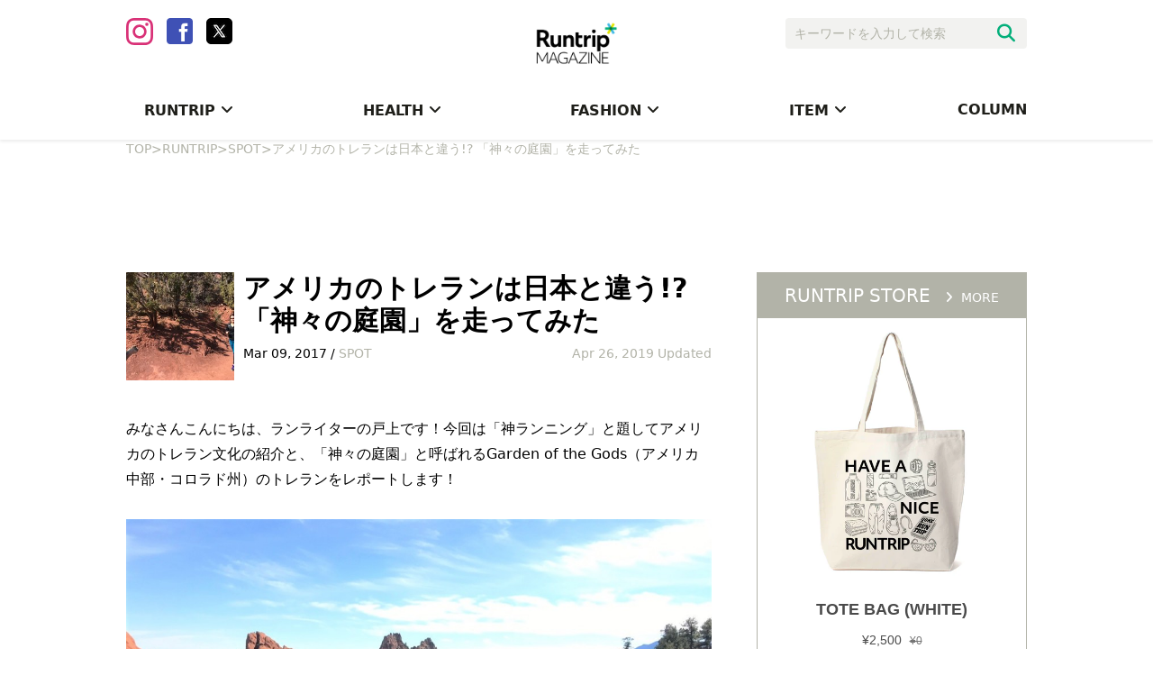

--- FILE ---
content_type: text/html; charset=UTF-8
request_url: https://mg.runtrip.jp/archives/14601
body_size: 23131
content:
<!DOCTYPE html>
<html lang="ja"
	itemscope 
	itemtype="http://schema.org/Article" 
	prefix="og: http://ogp.me/ns#" >
<head>
    <meta charset="UTF-8">
        <meta name="viewport"
          content="width=device-width, initial-scale=1,minimum-scale=1.0,maximum-scale=1.0,user-scalable=no">
    <meta name="robots" content="max-image-preview:large">
    <title>アメリカのトレランは日本と違う!? 「神々の庭園」を走ってみた | RuntripMagazine[ラントリップマガジン]</title>
    <link rel="stylesheet" href="https://use.fontawesome.com/releases/v5.0.9/css/all.css">
    <link rel="stylesheet" type="text/css" href="https://mg.runtrip.jp/wp-content/themes/RuntripRenewal/lib/hiraku/hiraku.css">
    <link rel="stylesheet" type="text/css" href="https://mg.runtrip.jp/wp-content/themes/RuntripRenewal/lib/bxslider/css/jquery.bxslider.css">
    <script src="https://gacraft.jp/publish/runtrip.js"></script>
    <script src="https://cdn.vdist.link/vtag.20180803.js"></script>
    <meta name='robots' content='max-image-preview:large' />

<!-- All in One SEO Pack 2.3.12.5 by Michael Torbert of Semper Fi Web Design[354,435] -->
<meta name="description"  content="「ランニングをもっと⾝近に」をテーマにライフスタイルとしてのランニングを提案するライフスタイルマガジンです。マラソン大会情報や走り方のコツ、ランニングシューズ、ランニングウェア、ランニングウォッチといったおすすめのアイテム情報も紹介します。" />

<meta name="keywords"  content="ラントリップマガジン,ランニング,走り方,コツ,ランニングシューズ,ランニングウェア,ランニングウォッチ" />

<link rel="canonical" href="https://mg.runtrip.jp/archives/14601" />
<meta property="og:title" content="アメリカのトレランは日本と違う!? 「神々の庭園」を走ってみた | RuntripMagazine[ラントリップマガジン]" />
<meta property="og:type" content="article" />
<meta property="og:url" content="https://mg.runtrip.jp/archives/14601" />
<meta property="og:image" content="https://d3ilon0y191ut0.cloudfront.net/wp-content/uploads/2017/03/image2-6-1024x768.jpg" />
<meta property="og:site_name" content="RuntripMagazine[ラントリップマガジン]" />
<meta property="fb:admins" content="1001549646552720" />
<meta property="og:description" content="みなさんこんにちは、ランライターの戸上です！今回は「神ランニング」と題してアメリカのトレラン文化の紹介と、「神々の庭園」と呼ばれるGarden of the Gods（アメリカ中部・コロラド州）のトレランをレポートします！  アメリカ式・トレランとは？ 皆さんは、トレイル・ラン、通称トレランという言葉を聞くと何を連想しますか？森の中を颯爽と駆け抜けるベテランランナーでしょうか？それとも、日々の喧騒を忘れさせる、美しい景色でしょうか？はたまた、平地を走るのは好きだけれど山でランニングなんて辛そう、と思う方もいらっしゃるのではないでしょうか。 実は私もその一人。お気に入りのランニングコースは、限りなく平坦な調布市多摩川の河川敷なので、それに比べるとトレランは敷居が高いです。 では、アメリカ人ランナーの間でのトレラン文化はいかがでしょうか。もちろん意見は千差万別ですが、一般的にトレランに対する敷居は低いように感じます。山登りやキャンプのような一大イベントとは構えずに、もっと気軽にトレイルを走ることが普通です。それは家の近くにトレランができる公園が多いからかもしれません。例えば、家から公園までの3キロは街中を、そして後半3キロは公園内のトレイルを走る、というように日常的にハーフ・トレラン（？）をする人もいます。  また、友人同士でゆっくりトレランをしながら、週末のパーティーや、友達の噂話をする女性たちもよく見かけます。 「・・そしたらね、彼女にこんなこと言われたの！どう思う？」 彼女たちを追い越す際に、こんな会話が聞こえてくることも珍しくありません。カフェでおしゃべりをする感覚でしょうか。こんな健康的な女子会も素敵ですね。 ラントリップ風のトレラン・アプリも  さて、トレランに欠かせないのは、ランニングコースの下調べです。距離と難易度をよく調べておかないと、迷ってしまったり、上り坂が急すぎたりして実力にあったランができないこともあります。そこで大活躍するのがアプリです。ラントリップでは様々なランニングコースが紹介されていますが、アメリカにもラントリップ風のアプリとウェブサイトがあります。その名はTrail Run Projectで、REIという大人気アウトドア・ショップが企画しているアプリです。" />
<meta property="article:publisher" content="https://www.facebook.com/runtripjp/" />
<meta property="article:published_time" content="2017-03-09T07:00:43Z" />
<meta property="article:modified_time" content="2019-04-26T01:33:11Z" />
<meta name="twitter:card" content="summary_large_image" />
<meta name="twitter:site" content="@runtrip_" />
<meta name="twitter:domain" content="twitter.com/runtrip_" />
<meta name="twitter:title" content="アメリカのトレランは日本と違う!? 「神々の庭園」を走ってみた | RuntripMagazine[ラントリップマガジン]" />
<meta name="twitter:description" content="みなさんこんにちは、ランライターの戸上です！今回は「神ランニング」と題してアメリカのトレラン文化の紹介と、「神々の庭園」と呼ばれるGarden of the Gods（アメリカ中部・コロラド州）のトレランをレポートします！  アメリカ式・トレランとは？ 皆さんは、トレイル・ラン、通称トレランという言葉を聞くと何を連想しますか？森の中を颯爽と駆け抜けるベテランランナーでしょうか？それとも、日々の喧騒を忘れさせる、美しい景色でしょうか？はたまた、平地を走るのは好きだけれど山でランニングなんて辛そう、と思う方もいらっしゃるのではないでしょうか。 実は私もその一人。お気に入りのランニングコースは、限りなく平坦な調布市多摩川の河川敷なので、それに比べるとトレランは敷居が高いです。 では、アメリカ人ランナーの間でのトレラン文化はいかがでしょうか。もちろん意見は千差万別ですが、一般的にトレランに対する敷居は低いように感じます。山登りやキャンプのような一大イベントとは構えずに、もっと気軽にトレイルを走ることが普通です。それは家の近くにトレランができる公園が多いからかもしれません。例えば、家から公園までの3キロは街中を、そして後半3キロは公園内のトレイルを走る、というように日常的にハーフ・トレラン（？）をする人もいます。  また、友人同士でゆっくりトレランをしながら、週末のパーティーや、友達の噂話をする女性たちもよく見かけます。 「・・そしたらね、彼女にこんなこと言われたの！どう思う？」 彼女たちを追い越す際に、こんな会話が聞こえてくることも珍しくありません。カフェでおしゃべりをする感覚でしょうか。こんな健康的な女子会も素敵ですね。 ラントリップ風のトレラン・アプリも  さて、トレランに欠かせないのは、ランニングコースの下調べです。距離と難易度をよく調べておかないと、迷ってしまったり、上り坂が急すぎたりして実力にあったランができないこともあります。そこで大活躍するのがアプリです。ラントリップでは様々なランニングコースが紹介されていますが、アメリカにもラントリップ風のアプリとウェブサイトがあります。その名はTrail Run Projectで、REIという大人気アウトドア・ショップが企画しているアプリです。" />
<meta name="twitter:image" content="https://d3ilon0y191ut0.cloudfront.net/wp-content/uploads/2017/03/image2-6-1024x768.jpg" />
<meta itemprop="image" content="https://d3ilon0y191ut0.cloudfront.net/wp-content/uploads/2017/03/image2-6-1024x768.jpg" />
<!-- /all in one seo pack -->
<link rel='dns-prefetch' href='//mg.runtrip.jp' />
<link rel='dns-prefetch' href='//d3ilon0y191ut0.cloudfront.net' />
<link rel='dns-prefetch' href='//www.googletagmanager.com' />
<script type="text/javascript">
/* <![CDATA[ */
window._wpemojiSettings = {"baseUrl":"https:\/\/s.w.org\/images\/core\/emoji\/14.0.0\/72x72\/","ext":".png","svgUrl":"https:\/\/s.w.org\/images\/core\/emoji\/14.0.0\/svg\/","svgExt":".svg","source":{"concatemoji":"https:\/\/mg.runtrip.jp\/wp-includes\/js\/wp-emoji-release.min.js?ver=6.4.7"}};
/*! This file is auto-generated */
!function(i,n){var o,s,e;function c(e){try{var t={supportTests:e,timestamp:(new Date).valueOf()};sessionStorage.setItem(o,JSON.stringify(t))}catch(e){}}function p(e,t,n){e.clearRect(0,0,e.canvas.width,e.canvas.height),e.fillText(t,0,0);var t=new Uint32Array(e.getImageData(0,0,e.canvas.width,e.canvas.height).data),r=(e.clearRect(0,0,e.canvas.width,e.canvas.height),e.fillText(n,0,0),new Uint32Array(e.getImageData(0,0,e.canvas.width,e.canvas.height).data));return t.every(function(e,t){return e===r[t]})}function u(e,t,n){switch(t){case"flag":return n(e,"\ud83c\udff3\ufe0f\u200d\u26a7\ufe0f","\ud83c\udff3\ufe0f\u200b\u26a7\ufe0f")?!1:!n(e,"\ud83c\uddfa\ud83c\uddf3","\ud83c\uddfa\u200b\ud83c\uddf3")&&!n(e,"\ud83c\udff4\udb40\udc67\udb40\udc62\udb40\udc65\udb40\udc6e\udb40\udc67\udb40\udc7f","\ud83c\udff4\u200b\udb40\udc67\u200b\udb40\udc62\u200b\udb40\udc65\u200b\udb40\udc6e\u200b\udb40\udc67\u200b\udb40\udc7f");case"emoji":return!n(e,"\ud83e\udef1\ud83c\udffb\u200d\ud83e\udef2\ud83c\udfff","\ud83e\udef1\ud83c\udffb\u200b\ud83e\udef2\ud83c\udfff")}return!1}function f(e,t,n){var r="undefined"!=typeof WorkerGlobalScope&&self instanceof WorkerGlobalScope?new OffscreenCanvas(300,150):i.createElement("canvas"),a=r.getContext("2d",{willReadFrequently:!0}),o=(a.textBaseline="top",a.font="600 32px Arial",{});return e.forEach(function(e){o[e]=t(a,e,n)}),o}function t(e){var t=i.createElement("script");t.src=e,t.defer=!0,i.head.appendChild(t)}"undefined"!=typeof Promise&&(o="wpEmojiSettingsSupports",s=["flag","emoji"],n.supports={everything:!0,everythingExceptFlag:!0},e=new Promise(function(e){i.addEventListener("DOMContentLoaded",e,{once:!0})}),new Promise(function(t){var n=function(){try{var e=JSON.parse(sessionStorage.getItem(o));if("object"==typeof e&&"number"==typeof e.timestamp&&(new Date).valueOf()<e.timestamp+604800&&"object"==typeof e.supportTests)return e.supportTests}catch(e){}return null}();if(!n){if("undefined"!=typeof Worker&&"undefined"!=typeof OffscreenCanvas&&"undefined"!=typeof URL&&URL.createObjectURL&&"undefined"!=typeof Blob)try{var e="postMessage("+f.toString()+"("+[JSON.stringify(s),u.toString(),p.toString()].join(",")+"));",r=new Blob([e],{type:"text/javascript"}),a=new Worker(URL.createObjectURL(r),{name:"wpTestEmojiSupports"});return void(a.onmessage=function(e){c(n=e.data),a.terminate(),t(n)})}catch(e){}c(n=f(s,u,p))}t(n)}).then(function(e){for(var t in e)n.supports[t]=e[t],n.supports.everything=n.supports.everything&&n.supports[t],"flag"!==t&&(n.supports.everythingExceptFlag=n.supports.everythingExceptFlag&&n.supports[t]);n.supports.everythingExceptFlag=n.supports.everythingExceptFlag&&!n.supports.flag,n.DOMReady=!1,n.readyCallback=function(){n.DOMReady=!0}}).then(function(){return e}).then(function(){var e;n.supports.everything||(n.readyCallback(),(e=n.source||{}).concatemoji?t(e.concatemoji):e.wpemoji&&e.twemoji&&(t(e.twemoji),t(e.wpemoji)))}))}((window,document),window._wpemojiSettings);
/* ]]> */
</script>
	  <style type="text/css">
	  .wp-pagenavi{margin-left:auto !important; margin-right:auto; !important}

	  .wp-pagenavi a,.wp-pagenavi a:link,.wp-pagenavi a:visited,.wp-pagenavi a:active,.wp-pagenavi span.extend { background:#ffffff !important; border:1px solid #28b17e !important; color:#000000 !important; }
	  .wp-pagenavi a:hover,.wp-pagenavi span.current
	  {
		  background:#28b17e !important; border:1px solid #28b17e !important; color:#ffffff !important; 
	  }
	  .wp-pagenavi span.pages { color:#000000 !important; }
	  </style>
	  <style id='wp-emoji-styles-inline-css' type='text/css'>

	img.wp-smiley, img.emoji {
		display: inline !important;
		border: none !important;
		box-shadow: none !important;
		height: 1em !important;
		width: 1em !important;
		margin: 0 0.07em !important;
		vertical-align: -0.1em !important;
		background: none !important;
		padding: 0 !important;
	}
</style>
<link rel='stylesheet' id='wp-block-library-css' href='https://mg.runtrip.jp/wp-includes/css/dist/block-library/style.min.css?ver=1758709816' type='text/css' media='all' />
<style id='rinkerg-gutenberg-rinker-style-inline-css' type='text/css'>
.wp-block-create-block-block{background-color:#21759b;color:#fff;padding:2px}

</style>
<style id='classic-theme-styles-inline-css' type='text/css'>
/*! This file is auto-generated */
.wp-block-button__link{color:#fff;background-color:#32373c;border-radius:9999px;box-shadow:none;text-decoration:none;padding:calc(.667em + 2px) calc(1.333em + 2px);font-size:1.125em}.wp-block-file__button{background:#32373c;color:#fff;text-decoration:none}
</style>
<style id='global-styles-inline-css' type='text/css'>
body{--wp--preset--color--black: #000000;--wp--preset--color--cyan-bluish-gray: #abb8c3;--wp--preset--color--white: #ffffff;--wp--preset--color--pale-pink: #f78da7;--wp--preset--color--vivid-red: #cf2e2e;--wp--preset--color--luminous-vivid-orange: #ff6900;--wp--preset--color--luminous-vivid-amber: #fcb900;--wp--preset--color--light-green-cyan: #7bdcb5;--wp--preset--color--vivid-green-cyan: #00d084;--wp--preset--color--pale-cyan-blue: #8ed1fc;--wp--preset--color--vivid-cyan-blue: #0693e3;--wp--preset--color--vivid-purple: #9b51e0;--wp--preset--gradient--vivid-cyan-blue-to-vivid-purple: linear-gradient(135deg,rgba(6,147,227,1) 0%,rgb(155,81,224) 100%);--wp--preset--gradient--light-green-cyan-to-vivid-green-cyan: linear-gradient(135deg,rgb(122,220,180) 0%,rgb(0,208,130) 100%);--wp--preset--gradient--luminous-vivid-amber-to-luminous-vivid-orange: linear-gradient(135deg,rgba(252,185,0,1) 0%,rgba(255,105,0,1) 100%);--wp--preset--gradient--luminous-vivid-orange-to-vivid-red: linear-gradient(135deg,rgba(255,105,0,1) 0%,rgb(207,46,46) 100%);--wp--preset--gradient--very-light-gray-to-cyan-bluish-gray: linear-gradient(135deg,rgb(238,238,238) 0%,rgb(169,184,195) 100%);--wp--preset--gradient--cool-to-warm-spectrum: linear-gradient(135deg,rgb(74,234,220) 0%,rgb(151,120,209) 20%,rgb(207,42,186) 40%,rgb(238,44,130) 60%,rgb(251,105,98) 80%,rgb(254,248,76) 100%);--wp--preset--gradient--blush-light-purple: linear-gradient(135deg,rgb(255,206,236) 0%,rgb(152,150,240) 100%);--wp--preset--gradient--blush-bordeaux: linear-gradient(135deg,rgb(254,205,165) 0%,rgb(254,45,45) 50%,rgb(107,0,62) 100%);--wp--preset--gradient--luminous-dusk: linear-gradient(135deg,rgb(255,203,112) 0%,rgb(199,81,192) 50%,rgb(65,88,208) 100%);--wp--preset--gradient--pale-ocean: linear-gradient(135deg,rgb(255,245,203) 0%,rgb(182,227,212) 50%,rgb(51,167,181) 100%);--wp--preset--gradient--electric-grass: linear-gradient(135deg,rgb(202,248,128) 0%,rgb(113,206,126) 100%);--wp--preset--gradient--midnight: linear-gradient(135deg,rgb(2,3,129) 0%,rgb(40,116,252) 100%);--wp--preset--font-size--small: 13px;--wp--preset--font-size--medium: 20px;--wp--preset--font-size--large: 36px;--wp--preset--font-size--x-large: 42px;--wp--preset--spacing--20: 0.44rem;--wp--preset--spacing--30: 0.67rem;--wp--preset--spacing--40: 1rem;--wp--preset--spacing--50: 1.5rem;--wp--preset--spacing--60: 2.25rem;--wp--preset--spacing--70: 3.38rem;--wp--preset--spacing--80: 5.06rem;--wp--preset--shadow--natural: 6px 6px 9px rgba(0, 0, 0, 0.2);--wp--preset--shadow--deep: 12px 12px 50px rgba(0, 0, 0, 0.4);--wp--preset--shadow--sharp: 6px 6px 0px rgba(0, 0, 0, 0.2);--wp--preset--shadow--outlined: 6px 6px 0px -3px rgba(255, 255, 255, 1), 6px 6px rgba(0, 0, 0, 1);--wp--preset--shadow--crisp: 6px 6px 0px rgba(0, 0, 0, 1);}:where(.is-layout-flex){gap: 0.5em;}:where(.is-layout-grid){gap: 0.5em;}body .is-layout-flow > .alignleft{float: left;margin-inline-start: 0;margin-inline-end: 2em;}body .is-layout-flow > .alignright{float: right;margin-inline-start: 2em;margin-inline-end: 0;}body .is-layout-flow > .aligncenter{margin-left: auto !important;margin-right: auto !important;}body .is-layout-constrained > .alignleft{float: left;margin-inline-start: 0;margin-inline-end: 2em;}body .is-layout-constrained > .alignright{float: right;margin-inline-start: 2em;margin-inline-end: 0;}body .is-layout-constrained > .aligncenter{margin-left: auto !important;margin-right: auto !important;}body .is-layout-constrained > :where(:not(.alignleft):not(.alignright):not(.alignfull)){max-width: var(--wp--style--global--content-size);margin-left: auto !important;margin-right: auto !important;}body .is-layout-constrained > .alignwide{max-width: var(--wp--style--global--wide-size);}body .is-layout-flex{display: flex;}body .is-layout-flex{flex-wrap: wrap;align-items: center;}body .is-layout-flex > *{margin: 0;}body .is-layout-grid{display: grid;}body .is-layout-grid > *{margin: 0;}:where(.wp-block-columns.is-layout-flex){gap: 2em;}:where(.wp-block-columns.is-layout-grid){gap: 2em;}:where(.wp-block-post-template.is-layout-flex){gap: 1.25em;}:where(.wp-block-post-template.is-layout-grid){gap: 1.25em;}.has-black-color{color: var(--wp--preset--color--black) !important;}.has-cyan-bluish-gray-color{color: var(--wp--preset--color--cyan-bluish-gray) !important;}.has-white-color{color: var(--wp--preset--color--white) !important;}.has-pale-pink-color{color: var(--wp--preset--color--pale-pink) !important;}.has-vivid-red-color{color: var(--wp--preset--color--vivid-red) !important;}.has-luminous-vivid-orange-color{color: var(--wp--preset--color--luminous-vivid-orange) !important;}.has-luminous-vivid-amber-color{color: var(--wp--preset--color--luminous-vivid-amber) !important;}.has-light-green-cyan-color{color: var(--wp--preset--color--light-green-cyan) !important;}.has-vivid-green-cyan-color{color: var(--wp--preset--color--vivid-green-cyan) !important;}.has-pale-cyan-blue-color{color: var(--wp--preset--color--pale-cyan-blue) !important;}.has-vivid-cyan-blue-color{color: var(--wp--preset--color--vivid-cyan-blue) !important;}.has-vivid-purple-color{color: var(--wp--preset--color--vivid-purple) !important;}.has-black-background-color{background-color: var(--wp--preset--color--black) !important;}.has-cyan-bluish-gray-background-color{background-color: var(--wp--preset--color--cyan-bluish-gray) !important;}.has-white-background-color{background-color: var(--wp--preset--color--white) !important;}.has-pale-pink-background-color{background-color: var(--wp--preset--color--pale-pink) !important;}.has-vivid-red-background-color{background-color: var(--wp--preset--color--vivid-red) !important;}.has-luminous-vivid-orange-background-color{background-color: var(--wp--preset--color--luminous-vivid-orange) !important;}.has-luminous-vivid-amber-background-color{background-color: var(--wp--preset--color--luminous-vivid-amber) !important;}.has-light-green-cyan-background-color{background-color: var(--wp--preset--color--light-green-cyan) !important;}.has-vivid-green-cyan-background-color{background-color: var(--wp--preset--color--vivid-green-cyan) !important;}.has-pale-cyan-blue-background-color{background-color: var(--wp--preset--color--pale-cyan-blue) !important;}.has-vivid-cyan-blue-background-color{background-color: var(--wp--preset--color--vivid-cyan-blue) !important;}.has-vivid-purple-background-color{background-color: var(--wp--preset--color--vivid-purple) !important;}.has-black-border-color{border-color: var(--wp--preset--color--black) !important;}.has-cyan-bluish-gray-border-color{border-color: var(--wp--preset--color--cyan-bluish-gray) !important;}.has-white-border-color{border-color: var(--wp--preset--color--white) !important;}.has-pale-pink-border-color{border-color: var(--wp--preset--color--pale-pink) !important;}.has-vivid-red-border-color{border-color: var(--wp--preset--color--vivid-red) !important;}.has-luminous-vivid-orange-border-color{border-color: var(--wp--preset--color--luminous-vivid-orange) !important;}.has-luminous-vivid-amber-border-color{border-color: var(--wp--preset--color--luminous-vivid-amber) !important;}.has-light-green-cyan-border-color{border-color: var(--wp--preset--color--light-green-cyan) !important;}.has-vivid-green-cyan-border-color{border-color: var(--wp--preset--color--vivid-green-cyan) !important;}.has-pale-cyan-blue-border-color{border-color: var(--wp--preset--color--pale-cyan-blue) !important;}.has-vivid-cyan-blue-border-color{border-color: var(--wp--preset--color--vivid-cyan-blue) !important;}.has-vivid-purple-border-color{border-color: var(--wp--preset--color--vivid-purple) !important;}.has-vivid-cyan-blue-to-vivid-purple-gradient-background{background: var(--wp--preset--gradient--vivid-cyan-blue-to-vivid-purple) !important;}.has-light-green-cyan-to-vivid-green-cyan-gradient-background{background: var(--wp--preset--gradient--light-green-cyan-to-vivid-green-cyan) !important;}.has-luminous-vivid-amber-to-luminous-vivid-orange-gradient-background{background: var(--wp--preset--gradient--luminous-vivid-amber-to-luminous-vivid-orange) !important;}.has-luminous-vivid-orange-to-vivid-red-gradient-background{background: var(--wp--preset--gradient--luminous-vivid-orange-to-vivid-red) !important;}.has-very-light-gray-to-cyan-bluish-gray-gradient-background{background: var(--wp--preset--gradient--very-light-gray-to-cyan-bluish-gray) !important;}.has-cool-to-warm-spectrum-gradient-background{background: var(--wp--preset--gradient--cool-to-warm-spectrum) !important;}.has-blush-light-purple-gradient-background{background: var(--wp--preset--gradient--blush-light-purple) !important;}.has-blush-bordeaux-gradient-background{background: var(--wp--preset--gradient--blush-bordeaux) !important;}.has-luminous-dusk-gradient-background{background: var(--wp--preset--gradient--luminous-dusk) !important;}.has-pale-ocean-gradient-background{background: var(--wp--preset--gradient--pale-ocean) !important;}.has-electric-grass-gradient-background{background: var(--wp--preset--gradient--electric-grass) !important;}.has-midnight-gradient-background{background: var(--wp--preset--gradient--midnight) !important;}.has-small-font-size{font-size: var(--wp--preset--font-size--small) !important;}.has-medium-font-size{font-size: var(--wp--preset--font-size--medium) !important;}.has-large-font-size{font-size: var(--wp--preset--font-size--large) !important;}.has-x-large-font-size{font-size: var(--wp--preset--font-size--x-large) !important;}
.wp-block-navigation a:where(:not(.wp-element-button)){color: inherit;}
:where(.wp-block-post-template.is-layout-flex){gap: 1.25em;}:where(.wp-block-post-template.is-layout-grid){gap: 1.25em;}
:where(.wp-block-columns.is-layout-flex){gap: 2em;}:where(.wp-block-columns.is-layout-grid){gap: 2em;}
.wp-block-pullquote{font-size: 1.5em;line-height: 1.6;}
</style>
<link rel='stylesheet' id='ts_fab_css-css' href='https://mg.runtrip.jp/wp-content/plugins/fancier-author-box/css/ts-fab.min.css?ver=1.4' type='text/css' media='all' />
<link rel='stylesheet' id='pz-linkcard-css' href='//d3ilon0y191ut0.cloudfront.net/wp-content/uploads/pz-linkcard/style.css?ver=1758709816' type='text/css' media='all' />
<link rel='stylesheet' id='sb-type-std-css' href='https://mg.runtrip.jp/wp-content/plugins/speech-bubble/css/sb-type-std.css?ver=1758709816' type='text/css' media='all' />
<link rel='stylesheet' id='sb-type-fb-css' href='https://mg.runtrip.jp/wp-content/plugins/speech-bubble/css/sb-type-fb.css?ver=1758709816' type='text/css' media='all' />
<link rel='stylesheet' id='sb-type-fb-flat-css' href='https://mg.runtrip.jp/wp-content/plugins/speech-bubble/css/sb-type-fb-flat.css?ver=1758709816' type='text/css' media='all' />
<link rel='stylesheet' id='sb-type-ln-css' href='https://mg.runtrip.jp/wp-content/plugins/speech-bubble/css/sb-type-ln.css?ver=1758709816' type='text/css' media='all' />
<link rel='stylesheet' id='sb-type-ln-flat-css' href='https://mg.runtrip.jp/wp-content/plugins/speech-bubble/css/sb-type-ln-flat.css?ver=1758709816' type='text/css' media='all' />
<link rel='stylesheet' id='sb-type-pink-css' href='https://mg.runtrip.jp/wp-content/plugins/speech-bubble/css/sb-type-pink.css?ver=1758709816' type='text/css' media='all' />
<link rel='stylesheet' id='sb-type-rtail-css' href='https://mg.runtrip.jp/wp-content/plugins/speech-bubble/css/sb-type-rtail.css?ver=1758709816' type='text/css' media='all' />
<link rel='stylesheet' id='sb-type-drop-css' href='https://mg.runtrip.jp/wp-content/plugins/speech-bubble/css/sb-type-drop.css?ver=1758709816' type='text/css' media='all' />
<link rel='stylesheet' id='sb-type-think-css' href='https://mg.runtrip.jp/wp-content/plugins/speech-bubble/css/sb-type-think.css?ver=1758709816' type='text/css' media='all' />
<link rel='stylesheet' id='sb-no-br-css' href='https://mg.runtrip.jp/wp-content/plugins/speech-bubble/css/sb-no-br.css?ver=1758709816' type='text/css' media='all' />
<link rel='stylesheet' id='toc-screen-css' href='https://mg.runtrip.jp/wp-content/plugins/table-of-contents-plus/screen.min.css?ver=2411.1' type='text/css' media='all' />
<style id='toc-screen-inline-css' type='text/css'>
div#toc_container {width: 100%;}
</style>
<link rel='stylesheet' id='rt-fontawsome-css' href='https://mg.runtrip.jp/wp-content/plugins/the-post-grid/assets/vendor/font-awesome/css/font-awesome.min.css?ver=7.7.3' type='text/css' media='all' />
<link rel='stylesheet' id='rt-tpg-css' href='https://mg.runtrip.jp/wp-content/plugins/the-post-grid/assets/css/thepostgrid.min.css?ver=7.7.3' type='text/css' media='all' />
<link rel='stylesheet' id='yyi_rinker_stylesheet-css' href='https://mg.runtrip.jp/wp-content/plugins/yyi-rinker/css/style.css?v=1.11.1&#038;ver=1758709816' type='text/css' media='all' />
<link rel='stylesheet' id='main-style-css' href='https://mg.runtrip.jp/wp-content/themes/RuntripRenewal/style.css?ver=1758709816' type='text/css' media='all' />
<link rel='stylesheet' id='wp-pagenavi-style-css' href='https://mg.runtrip.jp/wp-content/plugins/wp-pagenavi-style/style/default.css?ver=1.0' type='text/css' media='all' />
<!--n2css--><!--n2js--><script type="text/javascript" src="https://mg.runtrip.jp/wp-includes/js/jquery/jquery.min.js?ver=3.7.1" id="jquery-core-js"></script>
<script type="text/javascript" src="https://mg.runtrip.jp/wp-includes/js/jquery/jquery-migrate.min.js?ver=3.4.1" id="jquery-migrate-js"></script>
<script type="text/javascript" src="https://mg.runtrip.jp/wp-content/plugins/fancier-author-box/js/ts-fab.min.js?ver=1.4" id="ts_fab_js-js"></script>
<link rel="https://api.w.org/" href="https://mg.runtrip.jp/wp-json/" /><link rel="alternate" type="application/json" href="https://mg.runtrip.jp/wp-json/wp/v2/posts/14601" /><link rel='shortlink' href='https://mg.runtrip.jp/?p=14601' />
<link rel="alternate" type="application/json+oembed" href="https://mg.runtrip.jp/wp-json/oembed/1.0/embed?url=https%3A%2F%2Fmg.runtrip.jp%2Farchives%2F14601" />
<link rel="alternate" type="text/xml+oembed" href="https://mg.runtrip.jp/wp-json/oembed/1.0/embed?url=https%3A%2F%2Fmg.runtrip.jp%2Farchives%2F14601&#038;format=xml" />
	<style>
	.ts-fab-list li a { background-color: #e9e9e9; border: 1px solid #e9e9e9; color: #333; }
	.ts-fab-list li.active a { background-color: #28b17e; border: 1px solid #28b17e; color: #fff; }
	.ts-fab-tab { background-color: #ffffff; border: 2px solid #28b17e; color: #555; }
	</style>
	<meta name="generator" content="Site Kit by Google 1.124.0" />
		<script>

			jQuery(window).on('elementor/frontend/init', function () {
				var previewIframe = jQuery('#elementor-preview-iframe').get(0);

				// Attach a load event listener to the preview iframe
				jQuery(previewIframe).on('load', function () {
					var tpg_selector = tpg_str_rev("nottub-tropmi-gpttr nottub-aera-noitces-dda-rotnemele");

					var logo = "https://mg.runtrip.jp/wp-content/plugins/the-post-grid";
					var log_path = "/assets/images/icon-40x40.svg"; //tpg_str_rev("gvs.04x04-noci/segami/stessa/");

					jQuery('<div class="' + tpg_selector + '" style="vertical-align: bottom;margin-left: 5px;"><img src="' + logo + log_path + '" alt="TPG"/></div>').insertBefore(".elementor-add-section-drag-title");
				});

			});
		</script>
		<style>
			:root {
				--tpg-primary-color: #0d6efd;
				--tpg-secondary-color: #0654c4;
				--tpg-primary-light: #c4d0ff
			}

					</style>

			<style type="text/css">
	 .wp-pagenavi
	{
		font-size:12px !important;
	}
	</style>
	<script type="text/javascript" language="javascript">
    var vc_pid = "886532389";
</script><script type="text/javascript" src="//aml.valuecommerce.com/vcdal.js" async></script><style>
.yyi-rinker-images {
    display: flex;
    justify-content: center;
    align-items: center;
    position: relative;

}
div.yyi-rinker-image img.yyi-rinker-main-img.hidden {
    display: none;
}

.yyi-rinker-images-arrow {
    cursor: pointer;
    position: absolute;
    top: 50%;
    display: block;
    margin-top: -11px;
    opacity: 0.6;
    width: 22px;
}

.yyi-rinker-images-arrow-left{
    left: -10px;
}
.yyi-rinker-images-arrow-right{
    right: -10px;
}

.yyi-rinker-images-arrow-left.hidden {
    display: none;
}

.yyi-rinker-images-arrow-right.hidden {
    display: none;
}
div.yyi-rinker-contents.yyi-rinker-design-tate  div.yyi-rinker-box{
    flex-direction: column;
}

div.yyi-rinker-contents.yyi-rinker-design-slim div.yyi-rinker-box .yyi-rinker-links {
    flex-direction: column;
}

div.yyi-rinker-contents.yyi-rinker-design-slim div.yyi-rinker-info {
    width: 100%;
}

div.yyi-rinker-contents.yyi-rinker-design-slim .yyi-rinker-title {
    text-align: center;
}

div.yyi-rinker-contents.yyi-rinker-design-slim .yyi-rinker-links {
    text-align: center;
}
div.yyi-rinker-contents.yyi-rinker-design-slim .yyi-rinker-image {
    margin: auto;
}

div.yyi-rinker-contents.yyi-rinker-design-slim div.yyi-rinker-info ul.yyi-rinker-links li {
	align-self: stretch;
}
div.yyi-rinker-contents.yyi-rinker-design-slim div.yyi-rinker-box div.yyi-rinker-info {
	padding: 0;
}
div.yyi-rinker-contents.yyi-rinker-design-slim div.yyi-rinker-box {
	flex-direction: column;
	padding: 14px 5px 0;
}

.yyi-rinker-design-slim div.yyi-rinker-box div.yyi-rinker-info {
	text-align: center;
}

.yyi-rinker-design-slim div.price-box span.price {
	display: block;
}

div.yyi-rinker-contents.yyi-rinker-design-slim div.yyi-rinker-info div.yyi-rinker-title a{
	font-size:16px;
}

div.yyi-rinker-contents.yyi-rinker-design-slim ul.yyi-rinker-links li.amazonkindlelink:before,  div.yyi-rinker-contents.yyi-rinker-design-slim ul.yyi-rinker-links li.amazonlink:before,  div.yyi-rinker-contents.yyi-rinker-design-slim ul.yyi-rinker-links li.rakutenlink:before, div.yyi-rinker-contents.yyi-rinker-design-slim ul.yyi-rinker-links li.yahoolink:before, div.yyi-rinker-contents.yyi-rinker-design-slim ul.yyi-rinker-links li.mercarilink:before {
	font-size:12px;
}

div.yyi-rinker-contents.yyi-rinker-design-slim ul.yyi-rinker-links li a {
	font-size: 13px;
}
.entry-content ul.yyi-rinker-links li {
	padding: 0;
}

div.yyi-rinker-contents .yyi-rinker-attention.attention_desing_right_ribbon {
    width: 89px;
    height: 91px;
    position: absolute;
    top: -1px;
    right: -1px;
    left: auto;
    overflow: hidden;
}

div.yyi-rinker-contents .yyi-rinker-attention.attention_desing_right_ribbon span {
    display: inline-block;
    width: 146px;
    position: absolute;
    padding: 4px 0;
    left: -13px;
    top: 12px;
    text-align: center;
    font-size: 12px;
    line-height: 24px;
    -webkit-transform: rotate(45deg);
    transform: rotate(45deg);
    box-shadow: 0 1px 3px rgba(0, 0, 0, 0.2);
}

div.yyi-rinker-contents .yyi-rinker-attention.attention_desing_right_ribbon {
    background: none;
}
.yyi-rinker-attention.attention_desing_right_ribbon .yyi-rinker-attention-after,
.yyi-rinker-attention.attention_desing_right_ribbon .yyi-rinker-attention-before{
display:none;
}
div.yyi-rinker-use-right_ribbon div.yyi-rinker-title {
    margin-right: 2rem;
}

				</style>
<!-- Google タグ マネージャー スニペット (Site Kit が追加) -->
<script type="text/javascript">
/* <![CDATA[ */

			( function( w, d, s, l, i ) {
				w[l] = w[l] || [];
				w[l].push( {'gtm.start': new Date().getTime(), event: 'gtm.js'} );
				var f = d.getElementsByTagName( s )[0],
					j = d.createElement( s ), dl = l != 'dataLayer' ? '&l=' + l : '';
				j.async = true;
				j.src = 'https://www.googletagmanager.com/gtm.js?id=' + i + dl;
				f.parentNode.insertBefore( j, f );
			} )( window, document, 'script', 'dataLayer', 'GTM-WLN4BGM' );
			
/* ]]> */
</script>

<!-- (ここまで) Google タグ マネージャー スニペット (Site Kit が追加) -->
<link rel="icon" href="https://d3ilon0y191ut0.cloudfront.net/wp-content/uploads/2018/07/07192924/cropped-RT_Magazine_RGB_Squre-32x32.jpg" sizes="32x32" />
<link rel="icon" href="https://d3ilon0y191ut0.cloudfront.net/wp-content/uploads/2018/07/07192924/cropped-RT_Magazine_RGB_Squre-192x192.jpg" sizes="192x192" />
<link rel="apple-touch-icon" href="https://d3ilon0y191ut0.cloudfront.net/wp-content/uploads/2018/07/07192924/cropped-RT_Magazine_RGB_Squre-180x180.jpg" />
<meta name="msapplication-TileImage" content="https://d3ilon0y191ut0.cloudfront.net/wp-content/uploads/2018/07/07192924/cropped-RT_Magazine_RGB_Squre-270x270.jpg" />
    <script async src="https://securepubads.g.doubleclick.net/tag/js/gpt.js"></script>
    <script>
        window.googletag = window.googletag || {cmd: []};
        googletag.cmd.push(function() {
            googletag.defineSlot('/21153358,21932871681/Runtrip', [300, 250], 'div-gpt-ad-1650939528596-0').addService(googletag.pubads());
            googletag.pubads().enableSingleRequest();
            googletag.enableServices();
        });
    </script>
</head>
<body class="">

<header>
    <div class="header_pc">
        <div class="header_top">
            <div class="header_sns">
                <a href="https://www.instagram.com/runtrip_jp/" target="_blank"><img
                            src="https://mg.runtrip.jp/wp-content/themes/RuntripRenewal/img/sns-insta.png" alt=""></a>
                <a href="https://www.facebook.com/runtripjp" target="_blank"><img
                            src="https://mg.runtrip.jp/wp-content/themes/RuntripRenewal/img/sns-fb.png" alt=""></a>
                <a href="https://twitter.com/runtrip_" target="_blank"><img
                            src="https://mg.runtrip.jp/wp-content/themes/RuntripRenewal/img/sns-x.png" alt=""></a>
            </div>
            <div class="header_logo">
                <a id="header_logo_pc" href="https://mg.runtrip.jp">
                    <img src="https://mg.runtrip.jp/wp-content/themes/RuntripRenewal/img/logo-magazine.png" alt="">
                </a>
            </div>
            <div class="header_search">
                <form method="get" action="https://mg.runtrip.jp/">
                    <input type="search" value="" name="s" placeholder="キーワードを入力して検索">
                    <button type="submit" value="検索"><i class="fas fa-search"></i></button>
                </form>
            </div>
        </div>

        <div class="menu-menu-container"><ul id="menu-menu" class="menu"><li id="menu-item-45175" class="menu-item menu-item-type-taxonomy menu-item-object-category current-post-ancestor current-menu-parent current-post-parent menu-item-has-children menu-item-45175"><a href="https://mg.runtrip.jp/archives/category/runtrip">RUNTRIP</a>
<ul class="sub-menu">
	<li id="menu-item-45176" class="menu-item menu-item-type-taxonomy menu-item-object-category current-post-ancestor current-menu-parent current-post-parent menu-item-45176"><a href="https://mg.runtrip.jp/archives/category/runtrip/spot">SPOT</a></li>
	<li id="menu-item-45177" class="menu-item menu-item-type-taxonomy menu-item-object-category menu-item-45177"><a href="https://mg.runtrip.jp/archives/category/runtrip/howto">HOW TO</a></li>
	<li id="menu-item-45178" class="menu-item menu-item-type-taxonomy menu-item-object-category menu-item-45178"><a href="https://mg.runtrip.jp/archives/category/runtrip/event">EVENT</a></li>
</ul>
</li>
<li id="menu-item-45179" class="menu-item menu-item-type-taxonomy menu-item-object-category menu-item-has-children menu-item-45179"><a href="https://mg.runtrip.jp/archives/category/health">HEALTH</a>
<ul class="sub-menu">
	<li id="menu-item-45180" class="menu-item menu-item-type-taxonomy menu-item-object-category menu-item-45180"><a href="https://mg.runtrip.jp/archives/category/health/food">FOOD</a></li>
	<li id="menu-item-45181" class="menu-item menu-item-type-taxonomy menu-item-object-category menu-item-45181"><a href="https://mg.runtrip.jp/archives/category/health/motivation">MOTIVATION</a></li>
</ul>
</li>
<li id="menu-item-45182" class="menu-item menu-item-type-taxonomy menu-item-object-category menu-item-has-children menu-item-45182"><a href="https://mg.runtrip.jp/archives/category/fashion">FASHION</a>
<ul class="sub-menu">
	<li id="menu-item-45183" class="menu-item menu-item-type-taxonomy menu-item-object-category menu-item-45183"><a href="https://mg.runtrip.jp/archives/category/fashion/beauty">BEAUTY</a></li>
	<li id="menu-item-45184" class="menu-item menu-item-type-taxonomy menu-item-object-category menu-item-45184"><a href="https://mg.runtrip.jp/archives/category/fashion/coordinate">COORDINATE</a></li>
</ul>
</li>
<li id="menu-item-45185" class="menu-item menu-item-type-taxonomy menu-item-object-category menu-item-has-children menu-item-45185"><a href="https://mg.runtrip.jp/archives/category/item">ITEM</a>
<ul class="sub-menu">
	<li id="menu-item-45186" class="menu-item menu-item-type-taxonomy menu-item-object-category menu-item-45186"><a href="https://mg.runtrip.jp/archives/category/item/shoes">SHOES</a></li>
	<li id="menu-item-45187" class="menu-item menu-item-type-taxonomy menu-item-object-category menu-item-45187"><a href="https://mg.runtrip.jp/archives/category/item/wear">WEAR</a></li>
	<li id="menu-item-45188" class="menu-item menu-item-type-taxonomy menu-item-object-category menu-item-45188"><a href="https://mg.runtrip.jp/archives/category/item/other">OTHER</a></li>
</ul>
</li>
<li id="menu-item-45189" class="menu-item menu-item-type-taxonomy menu-item-object-category menu-item-45189"><a href="https://mg.runtrip.jp/archives/category/column">COLUMN</a></li>
</ul></div>    </div>

    <div class="header_sp">
        <div class="header_btn">
            <button class="hiraku-open-btn headerMenu" id="offcanvas-btn-left"
                    data-toggle-offcanvas="#js-hiraku-offcanvas-1">
                <span class="hiraku-open-btn-line"></span>
            </button>
        </div>
        <div class="header_logo">
            <a id="header_logo_sp" href="https://mg.runtrip.jp">
                <img src="https://mg.runtrip.jp/wp-content/themes/RuntripRenewal/img/logo-magazine.png" alt="">
            </a>
        </div>
        <div class="header_search">
            <label for="header_search_btn"><i class="fas fa-search"></i></label>
            <input id="header_search_btn" type="checkbox">
            <div class="search_box">
                <div class="search">
                    <form method="get" id="searchform" action="https://mg.runtrip.jp">
                        <input name="s" type="search" onfocus="if (this.value == 'Search')
                            this.value = '';" onblur="if (this.value == '')
                            this.value = '';" placeholder="キーワードを入力">
                        <button type="submit" value="検索">検索</button>
                    </form>
                </div>
            </div>
        </div>
    </div>
</header>    <div class="breadcrumbs" typeof="BreadcrumbList" vocab="https://schema.org/">
        <!-- Breadcrumb NavXT 7.4.1 -->
<span property="itemListElement" typeof="ListItem"><a property="item" typeof="WebPage" title="RuntripMagazine[ラントリップマガジン]へ移動" href="https://mg.runtrip.jp" class="home"><span property="name">TOP</span></a><meta property="position" content="1"></span><span class='bread_separator'>&gt;</span><span property="itemListElement" typeof="ListItem"><a property="item" typeof="WebPage" title="RUNTRIPのカテゴリーアーカイブへ移動" href="https://mg.runtrip.jp/archives/category/runtrip" class="taxonomy category"><span property="name">RUNTRIP</span></a><meta property="position" content="2"></span><span class='bread_separator'>&gt;</span><span property="itemListElement" typeof="ListItem"><a property="item" typeof="WebPage" title="SPOTのカテゴリーアーカイブへ移動" href="https://mg.runtrip.jp/archives/category/runtrip/spot" class="taxonomy category"><span property="name">SPOT</span></a><meta property="position" content="3"></span><span class='bread_separator'>&gt;</span><span property="itemListElement" typeof="ListItem"><span property="name">アメリカのトレランは日本と違う!? 「神々の庭園」を走ってみた</span><meta property="position" content="4"></span>    </div>
    <article class="content_area">
                                    <div style="text-align: center; margin-top: -30px; margin-bottom: 15px;">
                    <script async src="https://pagead2.googlesyndication.com/pagead/js/adsbygoogle.js"></script>
                    <!-- magazine_header_pc -->
                    <ins class="adsbygoogle"
                         style="display:inline-block;width:728px;height:90px"
                         data-ad-client="ca-pub-4633248554007292"
                         data-ad-slot="3733760968"></ins>
                    <script>
                        (adsbygoogle = window.adsbygoogle || []).push({});
                    </script>
                </div>
                            <div class="col_wrapper">
            <div class="col_main single">
                                    <div class="page_title">
                                                    <div class="page_thumbnail">
                                <div class="thumbnail"
                                     style="background-image: url(https://d3ilon0y191ut0.cloudfront.net/wp-content/uploads/2017/03/image2-6-300x225.jpg)"></div>
                            </div>
                                                <div class="page_text">
                            <h1 class="blog-title">アメリカのトレランは日本と違う!? 「神々の庭園」を走ってみた</h1>
                            <div>
                                <div class="column-left">
                                                                        <p class="post_date">
                                                                                Mar 09, 2017                                                                                    / <span>SPOT</span>
                                                                            </p>
                                                                    </div>
                                <div class="column-right">
                                    <p class="post_date">
                                                                                <span>
                                            Apr 26, 2019 Updated
                                        </span>
                                    </p>
                                </div>
                            </div>
                                                                                </div>
                    </div>
                    <div class="page_main">
                        
<p>みなさんこんにちは、ランライターの戸上です！今回は「神ランニング」と題してアメリカのトレラン文化の紹介と、「神々の庭園」と呼ばれるGarden of the Gods（アメリカ中部・コロラド州）のトレランをレポートします！</p>
<p><img  title="" fetchpriority="high" decoding="async" class="alignnone size-full wp-image-14609" src="https://d3ilon0y191ut0.cloudfront.net/wp-content/uploads/2017/03/image2-1.jpg"  alt="「アメリカのトレランは日本と違う!? 「神々の庭園」を走ってみた」の画像"  width="1024" height="768" /></p>
<h2>アメリカ式・トレランとは？</h2>
<p>皆さんは、トレイル・ラン、通称トレランという言葉を聞くと何を連想しますか？森の中を颯爽と駆け抜けるベテランランナーでしょうか？それとも、日々の喧騒を忘れさせる、美しい景色でしょうか？はたまた、平地を走るのは好きだけれど山でランニングなんて辛そう、と思う方もいらっしゃるのではないでしょうか。</p>
<p>実は私もその一人。お気に入りのランニングコースは、限りなく平坦な調布市多摩川の河川敷なので、それに比べるとトレランは敷居が高いです。</p>
<p>では、アメリカ人ランナーの間でのトレラン文化はいかがでしょうか。もちろん意見は千差万別ですが、一般的にトレランに対する敷居は低いように感じます。山登りやキャンプのような一大イベントとは構えずに、もっと気軽にトレイルを走ることが普通です。それは家の近くにトレランができる公園が多いからかもしれません。例えば、家から公園までの3キロは街中を、そして後半3キロは公園内のトレイルを走る、というように日常的にハーフ・トレラン（？）をする人もいます。</p>
<p><img  title=""  alt="「アメリカのトレランは日本と違う!? 「神々の庭園」を走ってみた」の画像" decoding="async" class="alignnone wp-image-14610 size-full" src="https://d3ilon0y191ut0.cloudfront.net/wp-content/uploads/2017/03/image2-2.jpg" width="1024" height="768" /></p>
<p>また、友人同士でゆっくりトレランをしながら、週末のパーティーや、友達の噂話をする女性たちもよく見かけます。</p>
<p>「・・そしたらね、彼女にこんなこと言われたの！どう思う？」</p>
<p>彼女たちを追い越す際に、こんな会話が聞こえてくることも珍しくありません。カフェでおしゃべりをする感覚でしょうか。こんな健康的な女子会も素敵ですね。</p>
<h2>ラントリップ風のトレラン・アプリも</h2>
<p><img  title=""  alt="「アメリカのトレランは日本と違う!? 「神々の庭園」を走ってみた」の画像" decoding="async" class="alignnone wp-image-14611 size-full" src="https://d3ilon0y191ut0.cloudfront.net/wp-content/uploads/2017/03/image2-3.jpg" width="1024" height="682" /></p>
<p>さて、トレランに欠かせないのは、ランニングコースの下調べです。距離と難易度をよく調べておかないと、迷ってしまったり、上り坂が急すぎたりして実力にあったランができないこともあります。そこで大活躍するのがアプリです。ラントリップでは様々なランニングコースが紹介されていますが、アメリカにもラントリップ風のアプリとウェブサイトがあります。その名はTrail Run Projectで、REIという大人気アウトドア・ショップが企画しているアプリです。</p>
<p>このアプリにはアメリカの50の州ごとに、ランニングに適した数々のトレイルが紹介されています。他にもAllTrails.comというウェブサイトにも各地のトレイル情報やレビューなどが掲載されています。ちなみに、REIではスタッフおススメのトレイルランを、定期的に店頭で紹介しています。アプリと店舗が連携していて、ユーザーとしては店舗を訪れる楽しみが増えます。</p>
<p><img  title="" loading="lazy" decoding="async" class="alignnone size-full wp-image-14612" src="https://d3ilon0y191ut0.cloudfront.net/wp-content/uploads/2017/03/image2-4.jpg"  alt="「アメリカのトレランは日本と違う!? 「神々の庭園」を走ってみた」の画像"  width="768" height="1024" /></p>
<p>&nbsp;</p>
<h2>いざ、トレイルへ</h2>
<p>さて、ここからはいよいよ、2月下旬に走ったガーデン・オブ・ザ・ゴッドのランレポートです。この公園はアメリカ中部のコロラド州・デンバーから車でおよそ75分、コロラド・スプリングスという場所にあります。コロラド州といえば、植生・生態系豊かで広大なロッキー山脈です。ハイキングとスキーが盛んなこの地域では、健康的なライフスタイルを楽しむ人が多いことで有名です。</p>
<p>ストレッチを済ませたら、さっそくトレランスタートです。第一印象は…岩！<br />
ディズニーランドのアトラクションの、ビッグサンダーマウンテンの景色にそっくりです。緑や茶色というより、一面が赤土色で、高い木や芝生などはありません。太陽が出ている時は、心地よい日の光が体を温めますが、日陰に入ると強い風が吹き、たちまち体が冷えてしまいます。温度調節が難しいのも、トレランの特徴ですね。ウィンドブレーカー必須！</p>
<p><img  title=""  alt="「アメリカのトレランは日本と違う!? 「神々の庭園」を走ってみた」の画像" loading="lazy" decoding="async" class="alignnone wp-image-14614 size-full" src="https://d3ilon0y191ut0.cloudfront.net/wp-content/uploads/2017/03/image2-6.jpg" width="1024" height="768" /></p>
<p>ところで、神々の庭園と呼ばれるこの公園。一体何が神なのでしょうか！？走ってみなければ分からなかった４つのポイントをご紹介します！</p>
<h3>１．なんでも知っている、案内のおじさんが神</h3>
<p>この公園に到着してすぐに、案内所に赴きました。するとそこには優しそうな白髭のおじさんか。このおじさんにトレランのアドバイスを伺いました。</p>
<p>「あの、ここでトレランをしたいのですが・・・」と尋ねると、</p>
<p>「おっそうかい、距離・時間・高低差はどれくらい？」</p>
<p>「このコースだと、前半OOマイルが主に上り坂で、右手にOO山が見えるよ。距離を延ばしたかったら、このループをプラスしたら完璧だね。」</p>
<p>などと、この公園を知り尽くした丁寧なアドバイスを頂きました。これでコースプランニングは完璧です。今回は公園全体を周回する、10㎞のコースに決定！</p>
<p><img  title="" loading="lazy" decoding="async" class="alignnone size-full wp-image-14613" src="https://d3ilon0y191ut0.cloudfront.net/wp-content/uploads/2017/03/image2-5.jpg"  alt="「アメリカのトレランは日本と違う!? 「神々の庭園」を走ってみた」の画像"  width="1024" height="877" /></p>
<h3>２．思わず止まってしまう、景色が神</h3>
<p>せっかくのトレランなので、なるべく止まったり歩いたりはしたくない、と思い臨んだランですが、これは間違いでした。今回のコースには、息をのむ絶景が何ヶ所も隠れていました。しかも、岩場を駆け抜けていくため、その景色は突然やってきます。これは立ち止まって楽しまないと損です。</p>
<p><img  title=""  alt="「アメリカのトレランは日本と違う!? 「神々の庭園」を走ってみた」の画像" loading="lazy" decoding="async" class="alignnone wp-image-14615 size-full" src="https://d3ilon0y191ut0.cloudfront.net/wp-content/uploads/2017/03/image2-7.jpg" width="829" height="1024" /></p>
<p>「うわっ、ちょっとストップ！ここで写真撮りたい！」</p>
<p>友人と走っていると、こんなことが何度もありました。</p>
<h3>３．上り坂が辛くなった瞬間に下りがおとずれる、アップダウンのバランスが神</h3>
<p>今回のコースの高低差はおよそ50－60mほどでしたが、場所によっては上り坂が続き、苦しくなってしまうこともありました。諦めて歩いてしまおうかな……と考えていると、あっという間に下り坂が訪れます。終わりがないと思える坂を上った直後には、岩場を転げ落ちるようにジグザグに坂を下って行きます。スリル満点！この繰り返しなので、走っていて全く飽きがきません。苦手なランニングマシーンとは大違いです。</p>
<p>途中、トレイルの分岐点で何度も迷ってしまいましたが、犬を散歩中の地元のお姉さんに助けてもらいました。人との触れ合いも、トレランの魅力かもしれません。</p>
<p>やっとのことで、フィニッシュ地点である駐車場に近づいてきました。ここまでくると、家族連れや散歩中のカップルもたくさんいます。あと少しか、と思って先を見据えると・・・相当な高さの岩を上っている人が！</p>
<p><img  title=""  alt="「アメリカのトレランは日本と違う!? 「神々の庭園」を走ってみた」の画像" loading="lazy" decoding="async" class="alignnone wp-image-14616 size-full" src="https://d3ilon0y191ut0.cloudfront.net/wp-content/uploads/2017/03/image2-8.jpg" width="768" height="1024" /></p>
<p>これが本当のロッククライミングなのでしょうか！？さすがワイルドなコロラド州民です。</p>
<p>そして、ついにゴール！気分は爽快。楽しくてもう一周できそう、と思いきや、慣れないアップダウンにやはり脚はギブアップでした…でも、大満足！今度はもう少し長い距離をトレランしてみたいと思いました。</p>
<h3>４．トイレ・カフェ・ギフトショップ完備の、博物館が神</h3>

		<style type="text/css">
			#gallery-1 {
				margin: auto;
			}
			#gallery-1 .gallery-item {
				float: left;
				margin-top: 10px;
				text-align: center;
				width: 50%;
			}
			#gallery-1 img {
				border: 2px solid #cfcfcf;
			}
			#gallery-1 .gallery-caption {
				margin-left: 0;
			}
			/* see gallery_shortcode() in wp-includes/media.php */
		</style>
		<div id='gallery-1' class='gallery galleryid-14601 gallery-columns-2 gallery-size-full'><dl class='gallery-item'>
			<dt class='gallery-icon landscape'>
				<img  title="" loading="lazy" decoding="async" width="1024" height="768" src="https://d3ilon0y191ut0.cloudfront.net/wp-content/uploads/2017/03/image2-10.jpg" class="attachment-full size-full"  alt="「アメリカのトレランは日本と違う!? 「神々の庭園」を走ってみた」の画像"  />
			</dt></dl><dl class='gallery-item'>
			<dt class='gallery-icon landscape'>
				<img  title="" loading="lazy" decoding="async" width="1024" height="768" src="https://d3ilon0y191ut0.cloudfront.net/wp-content/uploads/2017/03/image2-9.jpg" class="attachment-full size-full"  alt="「アメリカのトレランは日本と違う!? 「神々の庭園」を走ってみた」の画像"  />
			</dt></dl><br style="clear: both" />
		</div>

<p>ラン終了後には、Garden of the Godsの博物館を見学しました。無料とは思えない充実したこの博物館には、コロラド州の地理、神々の庭園の地質、野生動物の生態などについての展示がありました。なんと、3000年も前からネイティブ・アメリカンの人々がこの庭園でキャンプをしていたとか。また、タッチスクリーンをつかってこの公園の植物について学べるパネルもとても楽しかったです。</p>
<p><img  title="" loading="lazy" decoding="async" class="aligncenter size-full wp-image-14619" src="https://d3ilon0y191ut0.cloudfront.net/wp-content/uploads/2017/03/image2-11.jpg"  alt="「アメリカのトレランは日本と違う!? 「神々の庭園」を走ってみた」の画像"  width="1024" height="768" /></p>
<p>今回は、アメリカのトレラン文化と、コロラド州の絶景トレランの魅力をご紹介しました！私のようにトレラン初心者の方も、ぜひ近くのトレイルを走ってみてはいかがでしょうか?</p>
<hr />
<p><b>トレイルランニングの世界選手権に出場する荒木宏太さんにトレイルを始めたきっかけを伺いました</b><br />
<div class="linkcard"><div class="lkc-internal-wrap"><a class="lkc-link no_icon" href="https://mg.runtrip.jp/archives/13074" target="_blank"><div class="lkc-card"><div class="lkc-info"><span class="lkc-domain"><img  title="" decoding="async" class="lkc-favicon" src="https://www.google.com/s2/favicons?domain=mg.runtrip.jp"  alt="「アメリカのトレランは日本と違う!? 「神々の庭園」を走ってみた」の画像"  width=16 height=16 />&nbsp;RuntripMagazine[ラントリップマガジン]</span></div><div class="lkc-content"><span class="lkc-thumbnail"><img  title="" decoding="async" class="lkc-thumbnail-img" src="https://d3ilon0y191ut0.cloudfront.net/wp-content/uploads/2017/01/11249235_407237736129062_6729108689731085505_n-420x280.jpg"  alt="「アメリカのトレランは日本と違う!? 「神々の庭園」を走ってみた」の画像"  /></span><div class="lkc-title"><span class="lkc-title-text">箱根駅伝・マラソンは「通過点」、トレイルに没頭する荒木宏太さん</span><span class="lkc-share"> <span class="lkc-sns-fb">556&nbsp;shares</span> <span class="lkc-sns-po">6&nbsp;pockets</span></span></div><div class="lkc-excerpt"></div></div><div class="clear"></div></div></a></div></div>
<p><b>アスリートモデルの大木美佳さんがウルトラマラソンを完走した理由とは？</b><br />
<div class="linkcard"><div class="lkc-internal-wrap"><a class="lkc-link no_icon" href="https://mg.runtrip.jp/archives/12919" target="_blank"><div class="lkc-card"><div class="lkc-info"><span class="lkc-domain"><img  title="" decoding="async" class="lkc-favicon" src="https://www.google.com/s2/favicons?domain=mg.runtrip.jp"  alt="「アメリカのトレランは日本と違う!? 「神々の庭園」を走ってみた」の画像"  width=16 height=16 />&nbsp;RuntripMagazine[ラントリップマガジン]</span></div><div class="lkc-content"><span class="lkc-thumbnail"><img  title="" decoding="async" class="lkc-thumbnail-img" src="https://d3ilon0y191ut0.cloudfront.net/wp-content/uploads/2017/01/IMG_8646-420x280.jpg"  alt="「アメリカのトレランは日本と違う!? 「神々の庭園」を走ってみた」の画像"  /></span><div class="lkc-title"><span class="lkc-title-text">5km:30分が精いっぱいだったモデル大木美佳さんが、ウルトラマラソンを完走するまで</span><span class="lkc-share"> <span class="lkc-sns-fb">549&nbsp;shares</span> <span class="lkc-sns-po">9&nbsp;pockets</span></span></div><div class="lkc-excerpt"></div></div><div class="clear"></div></div></a></div></div>
                        <div align="center" style="margin-top:10px">
                                                    </div>
                                                                    </div>

                    <!-- タグ -->
                                                            <div class="tags">
                        <i class="fas fa-tag"></i><a href="https://mg.runtrip.jp/archives/tag/%e6%b5%b7%e5%a4%96" rel="tag">海外</a>                    </div>
                                    <!-- /タグ -->

                    <!-- snsシェア -->
                    <div class="share">
                        <div class="sns">
                            <div class="share_title">この記事が気に入ったらシェアしよう</div>
                            <ul>
                                                                <!--LINEボタン-->
                                <li class="line">
                                    <a target="_blank"
                                       href="https://line.me/R/msg/text/?%E3%82%A2%E3%83%A1%E3%83%AA%E3%82%AB%E3%81%AE%E3%83%88%E3%83%AC%E3%83%A9%E3%83%B3%E3%81%AF%E6%97%A5%E6%9C%AC%E3%81%A8%E9%81%95%E3%81%86%21%3F+%E3%80%8C%E7%A5%9E%E3%80%85%E3%81%AE%E5%BA%AD%E5%9C%92%E3%80%8D%E3%82%92%E8%B5%B0%E3%81%A3%E3%81%A6%E3%81%BF%E3%81%9F%0Ahttps%3A%2F%2Fmg.runtrip.jp%2Farchives%2F14601"><i
                                                class="fab fa-line"></i>LINE</a>
                                </li>
                                <!--Facebookボタン-->
                                <li class="facebook">
                                    <a target="_blank"
                                       href="https://www.facebook.com/sharer.php?src=bm&u=https%3A%2F%2Fmg.runtrip.jp%2Farchives%2F14601&t=%E3%82%A2%E3%83%A1%E3%83%AA%E3%82%AB%E3%81%AE%E3%83%88%E3%83%AC%E3%83%A9%E3%83%B3%E3%81%AF%E6%97%A5%E6%9C%AC%E3%81%A8%E9%81%95%E3%81%86%21%3F+%E3%80%8C%E7%A5%9E%E3%80%85%E3%81%AE%E5%BA%AD%E5%9C%92%E3%80%8D%E3%82%92%E8%B5%B0%E3%81%A3%E3%81%A6%E3%81%BF%E3%81%9F"><i
                                                class="fab fa-facebook-f"></i>シェア&nbsp;                                    </a>
                                </li>
                                <!--ツイートボタン-->
                                <li class="twitter">
                                    <a target="_blank"
                                       href="https://twitter.com/share?text=%E3%82%A2%E3%83%A1%E3%83%AA%E3%82%AB%E3%81%AE%E3%83%88%E3%83%AC%E3%83%A9%E3%83%B3%E3%81%AF%E6%97%A5%E6%9C%AC%E3%81%A8%E9%81%95%E3%81%86%21%3F+%E3%80%8C%E7%A5%9E%E3%80%85%E3%81%AE%E5%BA%AD%E5%9C%92%E3%80%8D%E3%82%92%E8%B5%B0%E3%81%A3%E3%81%A6%E3%81%BF%E3%81%9F&url=https%3A%2F%2Fmg.runtrip.jp%2Farchives%2F14601&via=runtrip_&tw_p=tweetbutton&related=runtrip_"><i
                                                class="fab fa-twitter"></i>ツイート&nbsp;</a>
                                </li>
                            </ul>
                        </div>
                    </div>
                    <!-- /snsシェア -->

                    <!-- author -->
                    <div class="article_author">
    <div class="article_author_first">
        <div class="author_thumb">
            <img alt='' src='https://secure.gravatar.com/avatar/ccb851ab6091a1aa9040dce0b1ebeb29?s=96&#038;d=mm&#038;r=g' srcset='https://secure.gravatar.com/avatar/ccb851ab6091a1aa9040dce0b1ebeb29?s=192&#038;d=mm&#038;r=g 2x' class='avatar avatar-96 photo' height='96' width='96' loading='lazy' decoding='async'/>        </div>
        <div class="author_user">
            <p>記事を書いた人</p>
            <div class="meta">
                    <span class="name">
                        <span class="author_name"><span class="author_name">戸上絵理</span></span>
                    </span>
                <div>
                                                                                                                        
                                                                                                </div>
            </div>
        </div>
    </div>
    <div class="article_author_second">
        <div class="author_text"></div>
        <p>戸上絵理（とがみえり）
ラントリップライター兼国際保健に従事する公衆衛生獣医師。南国フィジー在住時に初ハーフマラソン完走。サンフランシスコ・マラソンやカリフォルニア・インターナショナルマラソンにてフルマラソン完走。箱根駅伝ファン。世界のランニング文化や海外レースの魅力を皆さんにお伝えしていきます！</p>
    </div>
</div>

                    <!-- /author -->
                                        <div class="craft-for-publishers-brandreach"></div>
                    
                    <!-- 関連記事 -->
                    <div class="craft-for-publishers-recommend"></div>
                    <!-- /関連記事 -->

                    <!-- ランキング (SP) -->
                                        <!-- /ランキング (SP) -->

                    <!-- 執筆者新着記事 -->
                                                                            <div class="author_post">
                                                    <div class="author_title">戸上絵理が書いた新着記事</div>
                                                <ul class="post_list">
                                                                                                                                                                    <li>
                                        <a href="https://mg.runtrip.jp/archives/57275">
                                            <div class="thumbnail"
                                                 style="background-image: url(https://d3ilon0y191ut0.cloudfront.net/wp-content/uploads/2020/03/10140016/Capture2-420x280.jpg)"></div>
                                            <div class="text">
                                                <p class="title">ランナーってどんな人？　取材依頼で断られた理由から思うこと</p>
                                                <p class="post_date">Mar 14, 2020 /
                                                    <span>
                                                                                                            </span>
                                            </div>
                                        </a>
                                    </li>
                                                                                                                                                                                                    <li>
                                        <a href="https://mg.runtrip.jp/archives/56306">
                                            <div class="thumbnail"
                                                 style="background-image: url(https://d3ilon0y191ut0.cloudfront.net/wp-content/uploads/2020/02/18044107/3-420x280.jpeg)"></div>
                                            <div class="text">
                                                <p class="title">「仲間を見つけて変われた」海外のランニング文化に触れる#3【南米チリ】</p>
                                                <p class="post_date">Feb 21, 2020 /
                                                    <span>
                                                        MOTIVATION                                                    </span>
                                            </div>
                                        </a>
                                    </li>
                                                                                                                                                                                                    <li>
                                        <a href="https://mg.runtrip.jp/archives/55229">
                                            <div class="thumbnail"
                                                 style="background-image: url(https://d3ilon0y191ut0.cloudfront.net/wp-content/uploads/2020/01/07071443/IMG-9116-420x280.jpg)"></div>
                                            <div class="text">
                                                <p class="title">寒い日は少しの工夫で快適にラン。4つのポイント</p>
                                                <p class="post_date">Jan 11, 2020 /
                                                    <span>
                                                        MOTIVATION                                                    </span>
                                            </div>
                                        </a>
                                    </li>
                                                                                                                                                                                                    <li>
                                        <a href="https://mg.runtrip.jp/archives/54057">
                                            <div class="thumbnail"
                                                 style="background-image: url(https://d3ilon0y191ut0.cloudfront.net/wp-content/uploads/2019/12/10180029/AdobeStock_231598066-420x280.jpeg)"></div>
                                            <div class="text">
                                                <p class="title">「過去の自分と比べなくてよい……」マインドフル・ランニングとは</p>
                                                <p class="post_date">Dec 14, 2019 /
                                                    <span>
                                                        HOW TO                                                    </span>
                                            </div>
                                        </a>
                                    </li>
                                                                                                                                                                                                    <li>
                                        <a href="https://mg.runtrip.jp/archives/52662">
                                            <div class="thumbnail"
                                                 style="background-image: url(https://d3ilon0y191ut0.cloudfront.net/wp-content/uploads/2019/11/04055905/unnamed-420x280.jpg)"></div>
                                            <div class="text">
                                                <p class="title">「毎日走らなくてもいい。速く、長くも」海外のランニング文化に触れる#2【アメリカ】</p>
                                                <p class="post_date">Nov 11, 2019 /
                                                    <span>
                                                        MOTIVATION                                                    </span>
                                            </div>
                                        </a>
                                    </li>
                                                                                                                                                                                                    <li>
                                        <a href="https://mg.runtrip.jp/archives/51483">
                                            <div class="thumbnail"
                                                 style="background-image: url(https://d3ilon0y191ut0.cloudfront.net/wp-content/uploads/2019/10/07124740/IMG_7430-420x280.jpg)"></div>
                                            <div class="text">
                                                <p class="title">【ランナーの英語】アメリカのマラソン応援のダジャレを解説</p>
                                                <p class="post_date">Oct 11, 2019 /
                                                    <span>
                                                                                                            </span>
                                            </div>
                                        </a>
                                    </li>
                                                                                                                </ul>
                    </div>
                    <!-- /執筆者新着記事 -->

                            </div>
            <div class="col_side side_menu">
                <!-- RUNTRIP STORE -->
<div class="runtrip_store">
    <div class="store_head">RUNTRIP STORE
        <span>
                <i class="fas fa-angle-right"></i>
                <a target="_blank" href="https://store.runtrip.jp">MORE</a>
            </span>
    </div>
    <div id='product-component-2fc2257c76c'></div>
</div>
<!-- /RUNTRIP STORE -->

<!-- ランキング -->
    <div class="craft-for-publishers-rank"></div>            <div class="post_list">
            <div class="ttl_primary">RANKING</div>
            <ul>
                
         <li>
             <a href="/archives/105090">
                 <div class="thumbnail"
                      style="background-image: url(https://d3ilon0y191ut0.cloudfront.net/wp-content/uploads/2026/01/01112947/DSC07706-420x280.jpg)"></div>
                 <div class="text">
                     <p class="rank"><img src="https://mg.runtrip.jp/wp-content/themes/RuntripRenewal/img/rank-icon.png">
                         NO.<span>1</span></p>
                     <p class="title">GT-2000、ボメロ、クリフトン……2026年に走り始めたい方におすすめシューズ5選！</p>
                     <p class="post_date">Jan 06, 2026 / <span>ITEM</span></p>
                 </div>
             </a>
         </li>
         <li>
             <a href="/archives/105140">
                 <div class="thumbnail"
                      style="background-image: url(https://d3ilon0y191ut0.cloudfront.net/wp-content/uploads/2026/01/07104716/adidas_racingshoes-6-420x280.jpg)"></div>
                 <div class="text">
                     <p class="rank"><img src="https://mg.runtrip.jp/wp-content/themes/RuntripRenewal/img/rank-icon.png">
                         NO.<span>2</span></p>
                     <p class="title">アディダスのカテゴリー別おすすめランニングシューズ徹底解説！【レーシング編】</p>
                     <p class="post_date">Jan 08, 2026 / <span>ITEM</span></p>
                 </div>
             </a>
         </li>
         <li>
             <a href="/archives/104808">
                 <div class="thumbnail"
                      style="background-image: url(https://d3ilon0y191ut0.cloudfront.net/wp-content/uploads/2025/12/24043220/kutuhimo1210-4-420x280.jpg)"></div>
                 <div class="text">
                     <p class="rank"><img src="https://mg.runtrip.jp/wp-content/themes/RuntripRenewal/img/rank-icon.png">
                         NO.<span>3</span></p>
                     <p class="title">フィット感が劇的に変わる靴紐の結び方とは？ランニングシューズの正しい履き方を徹底解説</p>
                     <p class="post_date">Jan 09, 2026 / <span>COLUMN</span></p>
                 </div>
             </a>
         </li>
                   <p class="link_more">
                     <i class="fas fa-angle-right"></i>
                     <a href="/archives/ranking">MORE</a>
                   </p>            </ul>
        </div>
    <!-- /ランキング -->

<!-- カテゴリ新着記事 -->
    <div class="post_list">
        <div class="ttl_primary">「RUNTRIP」の新着記事</div>
        <ul>
                                                                                    <li>
                        <a href="https://mg.runtrip.jp/archives/106327">
                            <div class="thumbnail"
                                 style="background-image: url(https://d3ilon0y191ut0.cloudfront.net/wp-content/uploads/2026/01/29115416/927d95d25cf38e16c420195286cb1606-420x280.jpg)">
                            </div>
                            <div class="text">
                                <p class="title">我慢ではなく、ランニングを楽しむ先に健康な未来を。住友生命「Vitalityスマート」とRuntripが目指すウェルビーイングのカタチ</p>
                                <p class="post_date">Jan 29, 2026 /
                                    <span>
                                    NEWS                                </span>
                                </p>
                            </div>
                        </a>
                    </li>
                                                                                                    <li>
                        <a href="https://mg.runtrip.jp/archives/106239">
                            <div class="thumbnail"
                                 style="background-image: url(https://d3ilon0y191ut0.cloudfront.net/wp-content/uploads/2026/01/27171034/AdobeStock_387083850-420x280.jpeg)">
                            </div>
                            <div class="text">
                                <p class="title">今さら聞けない！ランニングシューズのパーツ名称と専門用語を徹底解説</p>
                                <p class="post_date">Jan 29, 2026 /
                                    <span>
                                    HOW TO                                </span>
                                </p>
                            </div>
                        </a>
                    </li>
                                                                                                    <li>
                        <a href="https://mg.runtrip.jp/archives/106117">
                            <div class="thumbnail"
                                 style="background-image: url(https://d3ilon0y191ut0.cloudfront.net/wp-content/uploads/2026/01/23192859/a29f2aa078f1389dce3c48f092c70155-420x280.jpg)">
                            </div>
                            <div class="text">
                                <p class="title">アシックス「東京マラソン」限定モデル、ナイキ新作トレランシューズ発表！（1/18~1/24）【今週のランニングニュース】</p>
                                <p class="post_date">Jan 24, 2026 /
                                    <span>
                                    NEWS                                </span>
                                </p>
                            </div>
                        </a>
                    </li>
                                                                                                        <p class="link_more">
                <i class="fas fa-angle-right"></i>
                <a href="https://mg.runtrip.jp/archives/category/runtrip/">MORE</a>
            </p>
        </ul>
    </div>
<!-- /カテゴリ新着記事 -->

<script type="text/javascript">
    /*<![CDATA[*/

    (function () {
        var scriptURL = 'https://sdks.shopifycdn.com/buy-button/latest/buy-button-storefront.min.js';
        if (window.ShopifyBuy) {
            if (window.ShopifyBuy.UI) {
                ShopifyBuyInit();
            } else {
                loadScript();
            }
        } else {
            loadScript();
        }

        function loadScript() {
            var script = document.createElement('script');
            script.async = true;
            script.src = scriptURL;
            (document.getElementsByTagName('head')[0] || document.getElementsByTagName('body')[0]).appendChild(script);
            script.onload = ShopifyBuyInit;
        }

        function ShopifyBuyInit() {
            var client = ShopifyBuy.buildClient({
                domain: 'runtrip.myshopify.com',
                storefrontAccessToken: 'fe4f10af3042a08d342862faa09b7662',
            });

            ShopifyBuy.UI.onReady(client).then(function (ui) {
                ui.createComponent('product', {
                    id: [660256948269],
                    node: document.getElementById('product-component-2fc2257c76c'),
                    moneyFormat: '%C2%A5%7B%7Bamount_no_decimals%7D%7D',
                    options: {
                        "product": {
                            "buttonDestination": "modal",
                            "variantId": "all",
                            "width": "100%",
                            "contents": {
                                "imgWithCarousel": false,
                                "variantTitle": false,
                                "options": false,
                                "description": false,
                                "buttonWithQuantity": false,
                                "quantity": false
                            },
                            "text": {
                                "button": "商品を見る"
                            },
                            "styles": {
                                "product": {
                                    "@media (min-width: 601px)": {
                                        "max-width": "100%",
                                        "margin-left": "0",
                                        "margin-bottom": "50px"
                                    }
                                },
                                "button": {
                                    "font-size": "13px",
                                    "padding-top": "14.5px",
                                    "padding-bottom": "14.5px"
                                },
                                "quantityInput": {
                                    "font-size": "13px",
                                    "padding-top": "14.5px",
                                    "padding-bottom": "14.5px"
                                },
                                "compareAt": {
                                    "font-size": "12px"
                                }
                            }
                        },
                        "cart": {
                            "contents": {
                                "button": true
                            },
                            "styles": {
                                "button": {
                                    "font-size": "13px",
                                    "padding-top": "14.5px",
                                    "padding-bottom": "14.5px"
                                },
                                "footer": {
                                    "background-color": "#ffffff"
                                }
                            }
                        },
                        "modalProduct": {
                            "contents": {
                                "img": false,
                                "imgWithCarousel": true,
                                "variantTitle": false,
                                "buttonWithQuantity": true,
                                "button": false,
                                "quantity": false
                            },
                            "styles": {
                                "product": {
                                    "@media (min-width: 601px)": {
                                        "max-width": "100%",
                                        "margin-left": "0px",
                                        "margin-bottom": "0px"
                                    }
                                },
                                "button": {
                                    "font-size": "13px",
                                    "padding-top": "14.5px",
                                    "padding-bottom": "14.5px"
                                },
                                "quantityInput": {
                                    "font-size": "13px",
                                    "padding-top": "14.5px",
                                    "padding-bottom": "14.5px"
                                }
                            }
                        },
                        "toggle": {
                            "styles": {
                                "count": {
                                    "font-size": "13px"
                                }
                            }
                        },
                        "productSet": {
                            "styles": {
                                "products": {
                                    "@media (min-width: 601px)": {
                                        "margin-left": "-20px"
                                    }
                                }
                            }
                        }
                    }
                });
            });
        }
    })();
    /*]]>*/
</script>
            </div>
        </div>
    </article>
    <div class="content_area">
            <h2 class="ttl_primary">CATEGORY</h2>
    <div class="category_list">
        <ul>
            <li>
                <a href="https://mg.runtrip.jp/archives/category/runtrip">
                    <dl>
                        <dt>
                            <img src="https://mg.runtrip.jp/wp-content/themes/RuntripRenewal/img/category-trip-icon.png">RUNTRIP<span>絶景ランニングコースのご紹介など</span>
                        </dt>
                        <dd><i class="fas fa-angle-right"></i></dd>
                    </dl>
                </a>
            </li>
            <li>
                <a href="https://mg.runtrip.jp/archives/category/health">
                    <dl>
                        <dt>
                            <img src="https://mg.runtrip.jp/wp-content/themes/RuntripRenewal/img/category-howto-icon.png">HEALTH<span>ランナーのニーズを解決するハウツー</span>
                        </dt>
                        <dd><i class="fas fa-angle-right"></i></dd>
                    </dl>
                </a>
            </li>
            <li>
                <a href="https://mg.runtrip.jp/archives/category/fashion">
                    <dl>
                        <dt>
                            <img src="https://mg.runtrip.jp/wp-content/themes/RuntripRenewal/img/category-interview-icon.png">FASHION<span>「ランニング」を軸にお話を伺いました</span>
                        </dt>
                        <dd><i class="fas fa-angle-right"></i></dd>
                    </dl>
                </a>
            </li>
            <li>
                <a href="https://mg.runtrip.jp/archives/category/item">
                    <dl>
                        <dt>
                            <img src="https://mg.runtrip.jp/wp-content/themes/RuntripRenewal/img/category-items-icon.png">ITEM<span>いいね！と思った商品をご紹介</span>
                        </dt>
                        <dd><i class="fas fa-angle-right"></i></dd>
                    </dl>
                </a>
            </li>
            <li>
                <a href="https://mg.runtrip.jp/archives/category/column">
                    <dl>
                        <dt>
                            <img src="https://mg.runtrip.jp/wp-content/themes/RuntripRenewal/img/category-article-icon.png">COLUMN<span>「Run」や「Trip」にまつわるこぼれ話</span>
                        </dt>
                        <dd><i class="fas fa-angle-right"></i></dd>
                    </dl>
                </a>
            </li>
        </ul>
    </div>
    <div class="other_link">
        <div class="ad_area sp-none"></div>
    </div>
    </div>
<div class="related_service">
    <div class="content_area">
        <h2 class="ttl_primary">RELATED SERVICES</h2>
        <ul>
            <li>
                <a target="_blank" href="https://runtrip.jp/">
                    <dl>
                        <dt>Runtrip</dt>
                        <dd>旅先や知らない土地でおすすめのランニングコースを見つけられるWEBサービス</dd>
                    </dl>
                    <i class="fas fa-angle-right"></i>
                </a>
            </li>
            <li>
                <a target="_blank" href="https://store.runtrip.jp/">
                    <dl>
                        <dt>Runtrip Store</dt>
                        <dd>週末のRuntripに持っていきたくなる商品を、ラントリップスタッフがのんびりセレクトしていきます。</dd>
                    </dl>
                    <i class="fas fa-angle-right"></i>
                </a>
            </li>
                    </ul>
    </div>
</div><footer>
    <div class="footer">
        <div class="footer_inner">
            <div class="footer_left">
                <img src="https://mg.runtrip.jp/wp-content/themes/RuntripRenewal/img/logo.png" alt="">
                <ul class="footer_link">
                    <li><a href="/%E3%81%93%E3%81%AE%E3%82%B5%E3%82%A4%E3%83%88%E3%81%AB%E3%81%A4%E3%81%84%E3%81%A6">このサイトについて</a>
                    </li>
                    <li><a target="_blank" href="https://runtrip.jp/">ランニングコースを探す</a></li>
                    <li><a target="_blank" href="https://pro.form-mailer.jp/fms/9aade133256999">媒体資料・広告掲載について</a></li>
                    <li><a target="_blank" href="https://corp.runtrip.jp/">運営会社</a></li>
                    <li><a target="_blank" href="https://static.runtrip.jp/policy">プライバシーポリシー</a></li>
                    <li><a target="_blank" href="https://support.runtrip.jp/hc/ja">よくある質問</a></li>
                </ul>
            </div>
            <div class="footer_right">
                <div id="fb-root"></div>
                <div class="fb-page" data-href="https://www.facebook.com/runtripjp/" data-small-header="false"
                     data-adapt-container-width="true" data-hide-cover="false" data-show-facepile="true">
                    <blockquote cite="https://www.facebook.com/runtripjp/" class="fb-xfbml-parse-ignore"><a
                                href="https://www.facebook.com/runtripjp/"></a></blockquote>
                </div>
            </div>
        </div>
    </div>
    <div class="footer_copy">Copyright (C) 2026 Runtrip, Inc. All Rights Reserved.</div>
    <div class="fixed_banner">
        <a id="ad_fixed_banner" href="https://runtrip-web.onelink.me/Pprx/f75c0e95">
            <img src="https://d3304ij6n73kfg.cloudfront.net/prod/appbanner/rm_floating_banner.png" width="100%">
        </a>
    </div>
</footer>
		<!-- Google タグ マネージャー (noscript) スニペット (Site Kit が追加) -->
		<noscript>
			<iframe src="https://www.googletagmanager.com/ns.html?id=GTM-WLN4BGM" height="0" width="0" style="display:none;visibility:hidden"></iframe>
		</noscript>
		<!-- (ここまで) Google タグ マネージャー (noscript) スニペット (Site Kit が追加) -->
		<script type="text/javascript" id="toc-front-js-extra">
/* <![CDATA[ */
var tocplus = {"smooth_scroll_offset":"0"};
/* ]]> */
</script>
<script type="text/javascript" src="https://mg.runtrip.jp/wp-content/plugins/table-of-contents-plus/front.min.js?ver=2411.1" id="toc-front-js"></script>
<script type="text/javascript" src="https://mg.runtrip.jp/wp-content/themes/RuntripRenewal/lib/hiraku/hiraku.js"></script>
<script type="text/javascript" src="https://mg.runtrip.jp/wp-content/themes/RuntripRenewal/js/index.js"></script>
<script type="text/javascript" src="https://mg.runtrip.jp/wp-content/themes/RuntripRenewal/js/jquery.dotdotdot.min.js"></script>
<script type="text/javascript"
        src="https://mg.runtrip.jp/wp-content/themes/RuntripRenewal/lib/bxslider/js/jquery.bxslider.min.js"></script>
<script async defer crossorigin="anonymous"
        src="https://connect.facebook.net/ja_JP/sdk.js#xfbml=1&version=v3.2&appId=337385299766448&autoLogAppEvents=1">
</script>
<script>
    jQuery(document).ready(function () {
        if (jQuery(window).width() <= 600) {
            jQuery(window).on("scroll touchmove", function () {
                var banner = jQuery(".fixed_banner");
                var pageHeight = jQuery(document).innerHeight();
                var windowHeight = jQuery(window).innerHeight();
                var pageBottom = pageHeight - windowHeight - 100;

                if (0 === banner.size()) {
                    return;
                }
                var fade_in_position = 360;
                scrollTop = jQuery(document).scrollTop();

                banner.stop(true, true);
                if (scrollTop < fade_in_position || scrollTop >= pageBottom) {
                    banner.css('display', 'none');
                } else {
                    banner.css('display', 'visible').delay(300).fadeIn('fast');
                }
            });
        }
    });
</script>
<script>
    window.onload = function () {
        jQuery('.post_title').dotdotdot({
            wrap: 'letter'
        });
        jQuery('.ranking_list .title').dotdotdot({
            wrap: 'letter'
        });
        jQuery('.via_ttl').dotdotdot({
            wrap: 'letter'
        });

        
                jQuery('.post_list .title').dotdotdot({
            wrap: 'letter'
        });
            };
</script>
<!-- TOC+ カスタムスクロール処理（プラグイン側でスムーススクロールを無効化前提） -->
<script>
jQuery(document).ready(function($) {
    // 目次リンククリック時の独自スクロール処理
    $(document).on('click', '#toc_container a, .toc_list a', function(e) {
        var href = $(this).attr('href');
        // 無効なリンクはスキップ
        if (!href || href === '#' || href.indexOf('http') === 0) return;

        var target = $(href);
        if (target.length) {
            e.preventDefault();

            // PC/スマホで異なるオフセット値を設定
            var offset = $(window).width() > 600 ? 180 : 80;
            var scrollTop = target.offset().top - offset;

            // スムースなスクロール
            $('html, body').animate({
                scrollTop: scrollTop
            }, 300);

            // URLのハッシュを更新
            if (history.pushState) {
                history.pushState(null, null, href);
            }
        }
    });

    // ページ読み込み時にハッシュがある場合の処理
    if (window.location.hash) {
        setTimeout(function() {
            var target = $(window.location.hash);
            if (target.length) {
                var offset = $(window).width() > 600 ? 100 : 60;
                var scrollTop = target.offset().top - offset;
                $('html, body').scrollTop(scrollTop);
            }
        }, 100);
    }
});
</script>
<!-- Facebook Pixel Code -->
<script>
    !function (f, b, e, v, n, t, s) {
        if (f.fbq) return;
        n = f.fbq = function () {
            n.callMethod ?
                n.callMethod.apply(n, arguments) : n.queue.push(arguments)
        };
        if (!f._fbq) f._fbq = n;
        n.push = n;
        n.loaded = !0;
        n.version = '2.0';
        n.queue = [];
        t = b.createElement(e);
        t.async = !0;
        t.src = v;
        s = b.getElementsByTagName(e)[0];
        s.parentNode.insertBefore(t, s)
    }(window, document, 'script',
        'https://connect.facebook.net/en_US/fbevents.js');
    fbq('init', '162672814455359');
    fbq('track', 'PageView');
</script>
<noscript>
    <img height="1" width="1"
         src="https://www.facebook.com/tr?id=162672814455359&ev=PageView&noscript=1"/>
</noscript>
<!-- End Facebook Pixel Code -->
<!-- Twitter universal website tag code -->
<script>
    !function(e,t,n,s,u,a){e.twq||(s=e.twq=function(){s.exe?s.exe.apply(s,arguments):s.queue.push(arguments);
    },s.version='1.1',s.queue=[],u=t.createElement(n),u.async=!0,u.src='//static.ads-twitter.com/uwt.js',
        a=t.getElementsByTagName(n)[0],a.parentNode.insertBefore(u,a))}(window,document,'script');
    // Insert Twitter Pixel ID and Standard Event data below
    twq('init','nvevk');
    twq('track','PageView');
</script>
<!-- End Twitter universal website tag code -->
<!-- Clarity tag code -->
<script type="text/javascript">
    (function(c,l,a,r,i,t,y){
        c[a]=c[a]||function(){(c[a].q=c[a].q||[]).push(arguments)};
        t=l.createElement(r);t.async=1;t.src="https://www.clarity.ms/tag/"+i;
        y=l.getElementsByTagName(r)[0];y.parentNode.insertBefore(t,y);
    })(window, document, "clarity", "script", "3vt2diaav5");
</script>
<!-- End Clarity tag code -->
<script>
    jQuery('.header_sp').append(
        "<div class=\"offcanvas-left\">\n" +
        "    <div class=\"sp_menu_logo\">\n" +
        "        <a href=\"https://mg.runtrip.jp\">\n" +
        "            <img src=\"https://mg.runtrip.jp/wp-content/themes/RuntripRenewal/img/logo-magazine.png\" alt=\"\">\n" +
        "        </a>\n" +
        "    </div>\n" +
        "    <div class=\"sp_main_menu\">\n" +
        "        <div class=\"main_title\">MAIN MENU</div>\n" +
        "        <ul class=\"main_menu\">\n" +
        "            <li>\n" +
        "                <img src=\"https://mg.runtrip.jp/wp-content/themes/RuntripRenewal/img/sp-menuicon05.png\" alt=\"\"><a href=\"https://mg.runtrip.jp/archives/category/runtrip\">RUNTRIP</a>\n" +
        "            </li>\n" +
        "            <li>\n" +
        "                <img src=\"https://mg.runtrip.jp/wp-content/themes/RuntripRenewal/img/sp-menuicon02.png\" alt=\"\"><a href=\"https://mg.runtrip.jp/archives/category/health\">HEALTH</a>\n" +
        "            </li>\n" +
        "            <li>\n" +
        "                <img src=\"https://mg.runtrip.jp/wp-content/themes/RuntripRenewal/img/sp-menuicon01.png\" alt=\"\"><a href=\"https://mg.runtrip.jp/archives/category/fashion\">FASHION</a>\n" +
        "            </li>\n" +
        "            <li>\n" +
        "                <img src=\"https://mg.runtrip.jp/wp-content/themes/RuntripRenewal/img/sp-menuicon06.png\" alt=\"\"><a href=\"https://mg.runtrip.jp/archives/category/item\">ITEM</a>\n" +
        "            </li>\n" +
        "            <li>\n" +
        "                <img src=\"https://mg.runtrip.jp/wp-content/themes/RuntripRenewal/img/sp-menuicon03.png\" alt=\"\"><a href=\"https://mg.runtrip.jp/archives/category/column\">COLUMN</a>\n" +
        "            </li>\n" +
        "        </ul>\n" +
        "    </div>\n" +
        "    <div class=\"sp_sns_menu\">\n" +
        "        <div class=\"sns_menu_title\">SNS MENU</div>\n" +
        "        <ul class=\"sns_menu\">\n" +
        "            <li>\n" +
        "                <a href=\"https://www.instagram.com/runtrip_jp/\">instagramアカウント</a>\n" +
        "            </li>\n" +
        "            <li>\n" +
        "                <a href=\"https://www.facebook.com/runtripjp\">facebookアカウント</a>\n" +
        "            </li>\n" +
        "            <li>\n" +
        "                <a href=\"https://twitter.com/runtrip_\">Xアカウント</a>\n" +
        "            </li>\n" +
        "        </ul>\n" +
        "    </div>\n" +
        "</div>");
    jQuery(".offcanvas-left").hiraku({
        btn: "#offcanvas-btn-left",
        fixedHeader: "header",
        direction: "left"
    });
    jQuery('.main_menu').find('a').each(function () {
        if (location.href == jQuery(this).attr('href')) {
            jQuery(this).parent('li').addClass('is-active');
        }
    });
</script>
</body>
</html>
<!-- Dynamic page generated in 1.083 seconds. -->
<!-- Cached page generated by WP-Super-Cache on 2026-01-30 04:31:33 -->

<!-- super cache -->

--- FILE ---
content_type: text/html; charset=utf-8
request_url: https://www.google.com/recaptcha/api2/aframe
body_size: 181
content:
<!DOCTYPE HTML><html><head><meta http-equiv="content-type" content="text/html; charset=UTF-8"></head><body><script nonce="1p1fPyEt5pfFBvUlupE4bA">/** Anti-fraud and anti-abuse applications only. See google.com/recaptcha */ try{var clients={'sodar':'https://pagead2.googlesyndication.com/pagead/sodar?'};window.addEventListener("message",function(a){try{if(a.source===window.parent){var b=JSON.parse(a.data);var c=clients[b['id']];if(c){var d=document.createElement('img');d.src=c+b['params']+'&rc='+(localStorage.getItem("rc::a")?sessionStorage.getItem("rc::b"):"");window.document.body.appendChild(d);sessionStorage.setItem("rc::e",parseInt(sessionStorage.getItem("rc::e")||0)+1);localStorage.setItem("rc::h",'1769714917043');}}}catch(b){}});window.parent.postMessage("_grecaptcha_ready", "*");}catch(b){}</script></body></html>

--- FILE ---
content_type: application/javascript; charset=utf-8;
request_url: https://dalc.valuecommerce.com/app3?p=886532389&_s=https%3A%2F%2Fmg.runtrip.jp%2Farchives%2F14601&vf=iVBORw0KGgoAAAANSUhEUgAAAAMAAAADCAYAAABWKLW%2FAAAAMElEQVQYV2NkFGP4n5G6haGsNYKBUf078%2F%2FMHXwMVbc%2FMjBu5Or6H%2FXsG8NHgQYGABaMD34iuevfAAAAAElFTkSuQmCC
body_size: 1258
content:
vc_linkswitch_callback({"t":"697bb4e2","r":"aXu04gABQYoDkK8RCooAHwqKBtQ4pA","ub":"aXu03wAMJ%2FcDkK8RCooCsQqKC%2FCA%2FA%3D%3D","vcid":"gnzviLu1UFASSG-LB9rZBFxiQqXC9P_WorxYrBrnXlucwvHoONQAvw","vcpub":"0.082314","supersports.co.jp":{"a":"2542200","m":"2801897","g":"124c525a90"},"ssx.xebio-online.com":{"a":"2542200","m":"2801897","g":"124c525a90"},"approach.yahoo.co.jp":{"a":"2821580","m":"2201292","g":"668343c090"},"paypaystep.yahoo.co.jp":{"a":"2821580","m":"2201292","g":"668343c090"},"supersports.com":{"a":"2542200","m":"2801897","g":"124c525a90"},"l":4,"paypaymall.yahoo.co.jp":{"a":"2821580","m":"2201292","g":"668343c090"},"p":886532389,"lp.ankerjapan.com":{"a":"2811827","m":"3397687","g":"70246fb390"},"s":3280540,"mini-shopping.yahoo.co.jp":{"a":"2821580","m":"2201292","g":"668343c090"},"shopping.geocities.jp":{"a":"2821580","m":"2201292","g":"668343c090"},"beauty.rakuten.co.jp":{"a":"2762004","m":"3300516","g":"165cda7390"},"www.supersports.com":{"a":"2863644","m":"2801899","g":"ca2cb05290"},"www.ankerjapan.com":{"a":"2811827","m":"3397687","g":"70246fb390"},"rc-www.supersports.com":{"a":"2863644","m":"2801899","g":"ca2cb05290"},"shopping.yahoo.co.jp":{"a":"2821580","m":"2201292","g":"668343c090"}})